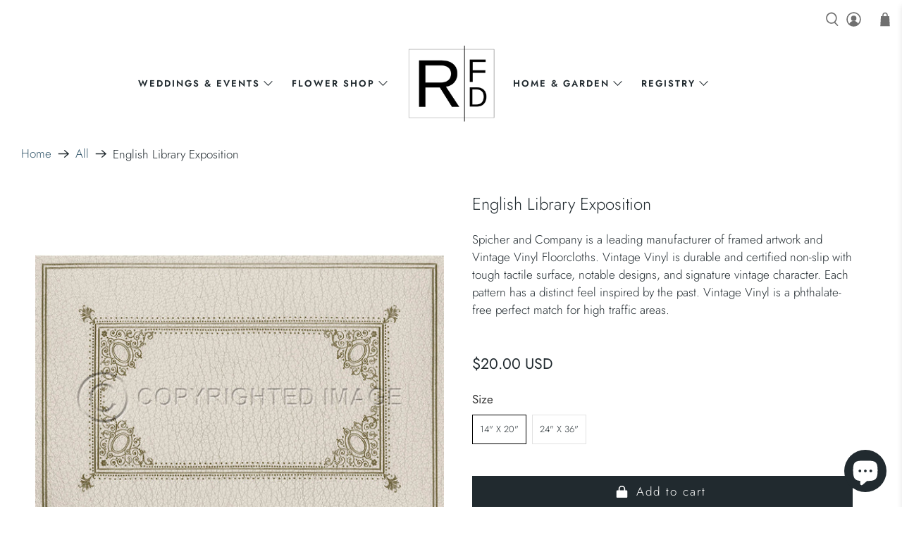

--- FILE ---
content_type: text/css
request_url: https://rfdny.com/cdn/shop/t/43/assets/storepickup.scss.css?v=97660225102667847221715344222
body_size: -600
content:
@media screen and (-ms-high-contrast: active), (-ms-high-contrast: none) {
  #storePickupApp .checkoutMethod {
    flex: 1 1 auto !important;
    width: 50% !important; }
  #storePickupApp .checkoutMethod > div:nth-child(1), #storePickupApp .shippingIcon, #storePickupApp .pickupIcon, #storePickupApp .deliveryIcon {
    width: 100% !important; } }


--- FILE ---
content_type: text/javascript
request_url: https://rfdny.com/cdn/shop/t/43/assets/product_form_dt.js?v=135550340254284604681715344222
body_size: -561
content:
var a=document.getElementById("container_ubication");a.addEventListener("click",changeText);function changeText(){document.getElementById("container_ubication_hidden").style.display==="none"?document.getElementById("container_ubication_hidden").style.display="block":document.getElementById("container_ubication_hidden").style.display==="block"&&(document.getElementById("container_ubication_hidden").style.display="none")}
//# sourceMappingURL=/cdn/shop/t/43/assets/product_form_dt.js.map?v=135550340254284604681715344222
